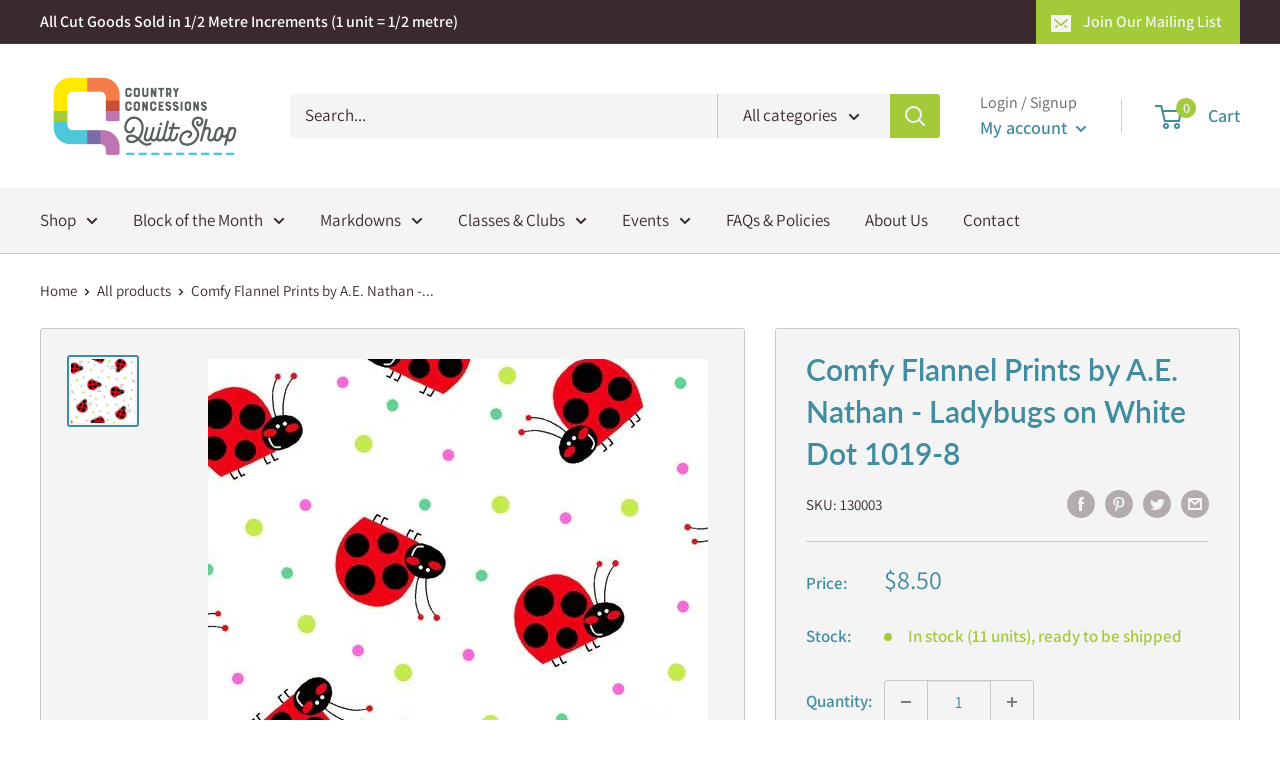

--- FILE ---
content_type: text/javascript
request_url: https://countryconcessions.com/cdn/shop/t/9/assets/custom.js?v=90373254691674712701602180914
body_size: -634
content:
//# sourceMappingURL=/cdn/shop/t/9/assets/custom.js.map?v=90373254691674712701602180914
